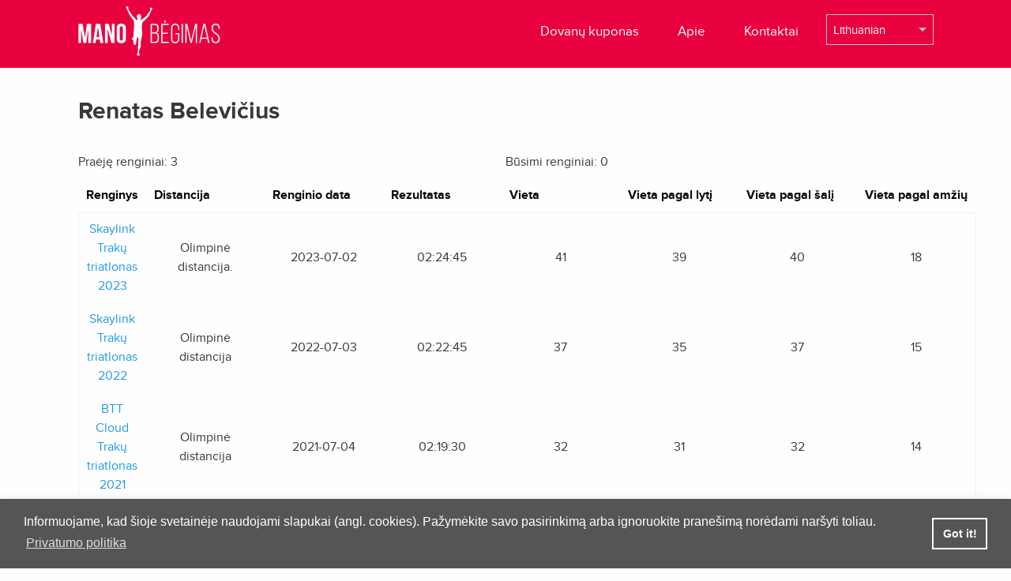

--- FILE ---
content_type: text/html; charset=UTF-8
request_url: https://manobegimas.lt/participant/40120
body_size: 6179
content:
<!DOCTYPE html>
<html class="no-js" lang="en">

<head>
    <meta charset="utf-8" />
    <meta http-equiv="x-ua-compatible" content="ie=edge">
    <meta name="viewport" content="width=device-width, initial-scale=1.0" />
    <meta name="csrf-token" content="bNueMAFS05JyLV8IXLOcX1gNT1V4sBtRRZbxYD14">
    <meta property="og:image" content="https://www.vilniausmaratonas.lt/content/uploads/2019/09/intro_og.png" />
            <meta name="description" content="

www.manobegimas.lt yra oficiali VšĮ „Tarptautinis maratonas“ rengiamų bėgimų registracijų svetainė. Joje pateikiama informacija apie vyks">
    
            <meta name="verify-paysera" content="3143a66680d742762cebab2b063ab8bf">
    
            <title>Renatas Belevičius</title>
        <link rel="shortcut icon" href="/img/favicon.ico">
    <link rel="stylesheet" href="https://manobegimas.lt/css/frontend.css" />
<link href='https://fonts.googleapis.com/css?family=Open+Sans:400,300,600,700&subset=latin,latin-ext' rel='stylesheet' type='text/css'>
<link href="https://cdn.jsdelivr.net/npm/select2@4.0.13/dist/css/select2.min.css" rel="stylesheet" />
    <link rel="stylesheet" href="https://cdnjs.cloudflare.com/ajax/libs/font-awesome/4.7.0/css/font-awesome.min.css">
    <link rel="stylesheet" type="text/css" href="https://manobegimas.lt/assets/cookieconsent/cookieconsent.min.css" />
    <style>
        .cc-window {
            z-index: 9999999;
            background: #555;
            box-shadow: 0 0 10px rgba(0, 0, 0, 0.1);
            border: 1px solid #555555;
            color: #fff;
        }

        .cc-window a {
            color: #fff !important;
        }
    </style>
    <script src="https://manobegimas.lt/assets/cookieconsent/cookieconsent.min.js"></script>
    <script>
        window.addEventListener("load", function() {
            window.cookieconsent.initialise({
                "border": "thin",
                "corners": "small",
                "colors": {
                    "popup": {
                        "background": "#f6f6f6",
                        "text": "#000000",
                        "border": "#555555"
                    },
                    "button": {
                        "background": "#555555",
                        "text": "#ffffff"
                    }
                },
                "content": {
                    "href": "https://manobegimas.lt/page/privacy-policy",
                    "message": "Informuojame, kad šioje svetainėje naudojami slapukai (angl. cookies). Pažymėkite savo pasirinkimą arba ignoruokite pranešimą norėdami naršyti toliau.",
                    "link": "Privatumo politika",
                    "button": "Sutinku!"
                }
            });
        });
    </script>
</head>
<!-- Global site tag (gtag.js) - Google Analytics -->
<script async src="https://www.googletagmanager.com/gtag/js?id=UA-166190664-1"></script>
<script>
    window.dataLayer = window.dataLayer || [];

    function gtag() {
        dataLayer.push(arguments);
    }
    gtag('js', new Date());
    gtag('config', 'UA-166190664-1');
</script>

<body class="">
    <div class="header">
    <div class="row">
        <div class="small-6 large-6 columns nopad logo">
            <a href="https://manobegimas.lt">
                <img src="https://manobegimas.lt/storage/images/options/D0dG1JaWKXkupyuXibEj9E2FtSiyogdk35CBe79J.png">
            </a>
        </div>
        <div class="small-6 large-6 columns nopad nav-hold">
            <div class="small-9 columns nopad nav text-right">
                <ul>
                    <li><a href="https://manobegimas.lt/voucher">Dovanų kuponas</a></li>
                    <li><a href="https://manobegimas.lt/page/about-us">Apie</a></li>
                    <li><a href="https://manobegimas.lt/page/contact-us">Kontaktai</a></li>
                </ul>
            </div>
            <div class="small-3 columns nopad lang">
                <div class="translation-selector">
  <form action="/action" method="post">
    <input type="hidden" name="_token" value="bNueMAFS05JyLV8IXLOcX1gNT1V4sBtRRZbxYD14">
    <input type="hidden" name="_action" value="change_locale">
    <select id="select-locale" name="locale" class="sl form-control">
              <option value="en" >English</option>
              <option value="lt_LT" selected>Lithuanian</option>
          </select>
  </form>
</div>            </div>
            <div class="hamburger hamburger--squeeze js-hamburger">
                <div class="hamburger-box">
                    <div class="hamburger-inner"></div>
                </div>
            </div>
        </div>
        <div class="small-12 columns nopad nav-mobile">
            <ul>
                <li><a href="https://manobegimas.lt">Pradžia</a></li>
                <li><a href="https://manobegimas.lt/voucher">Dovanų kuponas</a></li>
                <li><a href="https://manobegimas.lt/page/about-us">Apie</a></li>
                <li><a href="https://manobegimas.lt/page/contact-us">Kontaktai</a></li>
            </ul>
            <div style="margin: auto;" class="small-4 lang "> <div class="translation-selector">
  <form action="/action" method="post">
    <input type="hidden" name="_token" value="bNueMAFS05JyLV8IXLOcX1gNT1V4sBtRRZbxYD14">
    <input type="hidden" name="_action" value="change_locale">
    <select id="select-locale" name="locale" class="sl form-control">
              <option value="en" >English</option>
              <option value="lt_LT" selected>Lithuanian</option>
          </select>
  </form>
</div></div>
        </div>
    </div>
</div>

        <div class="main-container">
        <div class="row">
            <div class="small-12 columns nopad section-title">
                <h3>
                    Renatas Belevičius
                </h3>
            </div>
            <div class="small-6 columns nopad">
                <h3>Praėję renginiai: 3</h3>
            </div>
            <div class="small-6 columns nopad">
                <h3>Būsimi renginiai: 0</h3>
            </div>
        </div>
        <div class="row">
            <div class="small-12 columns nopad">
                <table class="provided-info-table mt-10">
                    <thead>
                        <tr>
                            <th>
                                Renginys                            </th>
                            <th>
                                Distancija                            </th>
                            <th>
                                Renginio data                            </th>
                            <th>
                                Rezultatas                            </th>
                            <th>
                                Vieta                            </th>
                            <th>
                                Vieta pagal lytį                            </th>
                            <th>
                                Vieta pagal šalį                            </th>
                            <th>
                                Vieta pagal amžių                            </th>
                        </tr>
                    </thead>
                    <tbody>
                                                    <tr>
                                <th>
                                    <a
                                        href="https://manobegimas.lt/event/51">Skaylink Trakų triatlonas 2023</a>
                                </th>
                                <th>
                                                                            Olimpinė distancija.
                                                                    </th>
                                <th>
                                    2023-07-02
                                </th>
                                <th>
                                    02:24:45
                                </th>
                                <th>
                                    41
                                </th>
                                <th>
                                    39
                                </th>
                                <th>
                                    40
                                </th>
                                <th>
                                    18
                                </th>
                            </tr>
                                                    <tr>
                                <th>
                                    <a
                                        href="https://manobegimas.lt/event/48">Skaylink Trakų triatlonas 2022</a>
                                </th>
                                <th>
                                                                            Olimpinė distancija
                                                                    </th>
                                <th>
                                    2022-07-03
                                </th>
                                <th>
                                    02:22:45
                                </th>
                                <th>
                                    37
                                </th>
                                <th>
                                    35
                                </th>
                                <th>
                                    37
                                </th>
                                <th>
                                    15
                                </th>
                            </tr>
                                                    <tr>
                                <th>
                                    <a
                                        href="https://manobegimas.lt/event/34">BTT Cloud Trakų triatlonas 2021</a>
                                </th>
                                <th>
                                                                            Olimpinė distancija
                                                                    </th>
                                <th>
                                    2021-07-04
                                </th>
                                <th>
                                    02:19:30
                                </th>
                                <th>
                                    32
                                </th>
                                <th>
                                    31
                                </th>
                                <th>
                                    32
                                </th>
                                <th>
                                    14
                                </th>
                            </tr>
                                            </tbody>
                </table>
            </div>
        </div>
        <div class="row">
            <div class="small-12 columns nopad pagination-hold">
                
            </div>
        </div>
    </div>

    <div class="footer">
    <div class="row">
        <div class="small-12 large-6 columns nopad footer-nav">
            <ul>
                <li><a href="https://manobegimas.lt">Pradžia</a></li>
                <li><a href="https://manobegimas.lt/page/about-us">Apie</a></li>
                <li><a href="https://manobegimas.lt/page/contact-us">Kontaktai</a></li>
                <li><a href="https://manobegimas.lt/page/privacy-policy">Privatumo taisyklės</a></li>
                <li><a href="https://manobegimas.lt/page/terms-and-conditions">Pirkimo taisyklės ir sąlygos</a></li>

            </ul>
        </div>
        <div class="small-12 large-6 columns nopad copyright">
                    <img alt="Visa Mastercard" src="https://manobegimas.lt/storage/images/sponsors/pWzepz0pudecJyGBFVGXnQPyjarlr00bUoX8BtXO.png" width="20%">
<br/>
            <a href="https://eshop.lt/" target="_blank"><img alt="Elektroniniu 
parduotuviu kurimas" src="https://eshop.lt/themes/arkus/images/logo_white.svg"></a> <br>

        </div>
    </div>
</div>
    
    <script>
        var _loadingText = "Loading"
    </script>
    <script>
  var phoneCodes = [{"text":"Afghanistan","id":"+93","code":"AF"},{"text":"Aland Islands","id":"+358","code":"AX"},{"text":"Albania","id":"+355","code":"AL"},{"text":"Algeria","id":"+213","code":"DZ"},{"text":"AmericanSamoa","id":"+1684","code":"AS"},{"text":"Andorra","id":"+376","code":"AD"},{"text":"Angola","id":"+244","code":"AO"},{"text":"Anguilla","id":"+1264","code":"AI"},{"text":"Antarctica","id":"+672","code":"AQ"},{"text":"Antigua and Barbuda","id":"+1268","code":"AG"},{"text":"Argentina","id":"+54","code":"AR"},{"text":"Armenia","id":"+374","code":"AM"},{"text":"Aruba","id":"+297","code":"AW"},{"text":"Australia","id":"+61","code":"AU"},{"text":"Austria","id":"+43","code":"AT"},{"text":"Azerbaijan","id":"+994","code":"AZ"},{"text":"Bahamas","id":"+1242","code":"BS"},{"text":"Bahrain","id":"+973","code":"BH"},{"text":"Bangladesh","id":"+880","code":"BD"},{"text":"Barbados","id":"+1246","code":"BB"},{"text":"Belarus","id":"+375","code":"BY"},{"text":"Belgium","id":"+32","code":"BE"},{"text":"Belize","id":"+501","code":"BZ"},{"text":"Benin","id":"+229","code":"BJ"},{"text":"Bermuda","id":"+1441","code":"BM"},{"text":"Bhutan","id":"+975","code":"BT"},{"text":"Bolivia, Plurinational State of","id":"+591","code":"BO"},{"text":"Bosnia and Herzegovina","id":"+387","code":"BA"},{"text":"Botswana","id":"+267","code":"BW"},{"text":"Brazil","id":"+55","code":"BR"},{"text":"British Indian Ocean Territory","id":"+246","code":"IO"},{"text":"Brunei Darussalam","id":"+673","code":"BN"},{"text":"Bulgaria","id":"+359","code":"BG"},{"text":"Burkina Faso","id":"+226","code":"BF"},{"text":"Burundi","id":"+257","code":"BI"},{"text":"Cambodia","id":"+855","code":"KH"},{"text":"Cameroon","id":"+237","code":"CM"},{"text":"Canada","id":"+1","code":"CA"},{"text":"Cape Verde","id":"+238","code":"CV"},{"text":"Cayman Islands","id":"+ 345","code":"KY"},{"text":"Central African Republic","id":"+236","code":"CF"},{"text":"Chad","id":"+235","code":"TD"},{"text":"Chile","id":"+56","code":"CL"},{"text":"China","id":"+86","code":"CN"},{"text":"Christmas Island","id":"+61","code":"CX"},{"text":"Cocos (Keeling) Islands","id":"+61","code":"CC"},{"text":"Colombia","id":"+57","code":"CO"},{"text":"Comoros","id":"+269","code":"KM"},{"text":"Congo","id":"+242","code":"CG"},{"text":"Congo, The Democratic Republic of the Congo","id":"+243","code":"CD"},{"text":"Cook Islands","id":"+682","code":"CK"},{"text":"Costa Rica","id":"+506","code":"CR"},{"text":"Cote d\u0027Ivoire","id":"+225","code":"CI"},{"text":"Croatia","id":"+385","code":"HR"},{"text":"Cuba","id":"+53","code":"CU"},{"text":"Cyprus","id":"+357","code":"CY"},{"text":"Czech Republic","id":"+420","code":"CZ"},{"text":"Denmark","id":"+45","code":"DK"},{"text":"Djibouti","id":"+253","code":"DJ"},{"text":"Dominica","id":"+1767","code":"DM"},{"text":"Dominican Republic","id":"+1849","code":"DO"},{"text":"Ecuador","id":"+593","code":"EC"},{"text":"Egypt","id":"+20","code":"EG"},{"text":"El Salvador","id":"+503","code":"SV"},{"text":"Equatorial Guinea","id":"+240","code":"GQ"},{"text":"Eritrea","id":"+291","code":"ER"},{"text":"Estonia","id":"+372","code":"EE"},{"text":"Ethiopia","id":"+251","code":"ET"},{"text":"Falkland Islands (Malvinas)","id":"+500","code":"FK"},{"text":"Faroe Islands","id":"+298","code":"FO"},{"text":"Fiji","id":"+679","code":"FJ"},{"text":"Finland","id":"+358","code":"FI"},{"text":"France","id":"+33","code":"FR"},{"text":"French Guiana","id":"+594","code":"GF"},{"text":"French Polynesia","id":"+689","code":"PF"},{"text":"Gabon","id":"+241","code":"GA"},{"text":"Gambia","id":"+220","code":"GM"},{"text":"Georgia","id":"+995","code":"GE"},{"text":"Germany","id":"+49","code":"DE"},{"text":"Ghana","id":"+233","code":"GH"},{"text":"Gibraltar","id":"+350","code":"GI"},{"text":"Greece","id":"+30","code":"GR"},{"text":"Greenland","id":"+299","code":"GL"},{"text":"Grenada","id":"+1473","code":"GD"},{"text":"Guadeloupe","id":"+590","code":"GP"},{"text":"Guam","id":"+1671","code":"GU"},{"text":"Guatemala","id":"+502","code":"GT"},{"text":"Guernsey","id":"+44","code":"GG"},{"text":"Guinea","id":"+224","code":"GN"},{"text":"Guinea-Bissau","id":"+245","code":"GW"},{"text":"Guyana","id":"+595","code":"GY"},{"text":"Haiti","id":"+509","code":"HT"},{"text":"Holy See (Vatican City State)","id":"+379","code":"VA"},{"text":"Honduras","id":"+504","code":"HN"},{"text":"Hong Kong","id":"+852","code":"HK"},{"text":"Hungary","id":"+36","code":"HU"},{"text":"Iceland","id":"+354","code":"IS"},{"text":"India","id":"+91","code":"IN"},{"text":"Indonesia","id":"+62","code":"code"},{"text":"Iran, Islamic Republic of Persian Gulf","id":"+98","code":"IR"},{"text":"Iraq","id":"+964","code":"IQ"},{"text":"Ireland","id":"+353","code":"IE"},{"text":"Isle of Man","id":"+44","code":"IM"},{"text":"Israel","id":"+972","code":"IL"},{"text":"Italy","id":"+39","code":"IT"},{"text":"Jamaica","id":"+1876","code":"JM"},{"text":"Japan","id":"+81","code":"JP"},{"text":"Jersey","id":"+44","code":"JE"},{"text":"Jordan","id":"+962","code":"JO"},{"text":"Kazakhstan","id":"+77","code":"KZ"},{"text":"Kenya","id":"+254","code":"KE"},{"text":"Kiribati","id":"+686","code":"KI"},{"text":"Korea, Democratic People\u0027s Republic of Korea","id":"+850","code":"KP"},{"text":"Korea, Republic of South Korea","id":"+82","code":"KR"},{"text":"Kuwait","id":"+965","code":"KW"},{"text":"Kyrgyzstan","id":"+996","code":"KG"},{"text":"Laos","id":"+856","code":"LA"},{"text":"Latvia","id":"+371","code":"LV"},{"text":"Lebanon","id":"+961","code":"LB"},{"text":"Lesotho","id":"+266","code":"LS"},{"text":"Liberia","id":"+231","code":"LR"},{"text":"Libyan Arab Jamahiriya","id":"+218","code":"LY"},{"text":"Liechtenstein","id":"+423","code":"LI"},{"text":"Lithuania","id":"+370","code":"LT"},{"text":"Luxembourg","id":"+352","code":"LU"},{"text":"Macao","id":"+853","code":"MO"},{"text":"Macedonia","id":"+389","code":"MK"},{"text":"Madagascar","id":"+261","code":"MG"},{"text":"Malawi","id":"+265","code":"MW"},{"text":"Malaysia","id":"+60","code":"MY"},{"text":"Maldives","id":"+960","code":"MV"},{"text":"Mali","id":"+223","code":"ML"},{"text":"Malta","id":"+356","code":"MT"},{"text":"Marshall Islands","id":"+692","code":"MH"},{"text":"Martinique","id":"+596","code":"MQ"},{"text":"Mauritania","id":"+222","code":"MR"},{"text":"Mauritius","id":"+230","code":"MU"},{"text":"Mayotte","id":"+262","code":"YT"},{"text":"Mexico","id":"+52","code":"MX"},{"text":"Micronesia, Federated States of Micronesia","id":"+691","code":"FM"},{"text":"Moldova","id":"+373","code":"MD"},{"text":"Monaco","id":"+377","code":"MC"},{"text":"Mongolia","id":"+976","code":"MN"},{"text":"Montenegro","id":"+382","code":"ME"},{"text":"Montserrat","id":"+1664","code":"MS"},{"text":"Morocco","id":"+212","code":"MA"},{"text":"Mozambique","id":"+258","code":"MZ"},{"text":"Myanmar","id":"+95","code":"MM"},{"text":"Namibia","id":"+264","code":"NA"},{"text":"Nauru","id":"+674","code":"NR"},{"text":"Nepal","id":"+977","code":"NP"},{"text":"Netherlands","id":"+31","code":"NL"},{"text":"Netherlands Antilles","id":"+599","code":"AN"},{"text":"New Caledonia","id":"+687","code":"NC"},{"text":"New Zealand","id":"+64","code":"NZ"},{"text":"Nicaragua","id":"+505","code":"NI"},{"text":"Niger","id":"+227","code":"NE"},{"text":"Nigeria","id":"+234","code":"NG"},{"text":"Niue","id":"+683","code":"NU"},{"text":"Norfolk Island","id":"+672","code":"NF"},{"text":"Northern Mariana Islands","id":"+1670","code":"MP"},{"text":"Norway","id":"+47","code":"NO"},{"text":"Oman","id":"+968","code":"OM"},{"text":"Pakistan","id":"+92","code":"PK"},{"text":"Palau","id":"+680","code":"PW"},{"text":"Palestinian Territory, Occupied","id":"+970","code":"PS"},{"text":"Panama","id":"+507","code":"PA"},{"text":"Papua New Guinea","id":"+675","code":"PG"},{"text":"Paraguay","id":"+595","code":"PY"},{"text":"Peru","id":"+51","code":"PE"},{"text":"Philippines","id":"+63","code":"PH"},{"text":"Pitcairn","id":"+872","code":"PN"},{"text":"Poland","id":"+48","code":"PL"},{"text":"Portugal","id":"+351","code":"PT"},{"text":"Puerto Rico","id":"+1939","code":"PR"},{"text":"Qatar","id":"+974","code":"QA"},{"text":"Romania","id":"+40","code":"RO"},{"text":"Russia","id":"+7","code":"RU"},{"text":"Rwanda","id":"+250","code":"RW"},{"text":"Reunion","id":"+262","code":"RE"},{"text":"Saint Barthelemy","id":"+590","code":"BL"},{"text":"Saint Helena, Ascension and Tristan Da Cunha","id":"+290","code":"SH"},{"text":"Saint Kitts and Nevis","id":"+1869","code":"KN"},{"text":"Saint Lucia","id":"+1758","code":"LC"},{"text":"Saint Martin","id":"+590","code":"MF"},{"text":"Saint Pierre and Miquelon","id":"+508","code":"PM"},{"text":"Saint Vincent and the Grenadines","id":"+1784","code":"VC"},{"text":"Samoa","id":"+685","code":"WS"},{"text":"San Marino","id":"+378","code":"SM"},{"text":"Sao Tome and Principe","id":"+239","code":"ST"},{"text":"Saudi Arabia","id":"+966","code":"SA"},{"text":"Senegal","id":"+221","code":"SN"},{"text":"Serbia","id":"+381","code":"RS"},{"text":"Seychelles","id":"+248","code":"SC"},{"text":"Sierra Leone","id":"+232","code":"SL"},{"text":"Singapore","id":"+65","code":"SG"},{"text":"Slovakia","id":"+421","code":"SK"},{"text":"Slovenia","id":"+386","code":"SI"},{"text":"Solomon Islands","id":"+677","code":"SB"},{"text":"Somalia","id":"+252","code":"SO"},{"text":"South Africa","id":"+27","code":"ZA"},{"text":"South Sudan","id":"+211","code":"SS"},{"text":"South Georgia and the South Sandwich Islands","id":"+500","code":"GS"},{"text":"Spain","id":"+34","code":"ES"},{"text":"Sri Lanka","id":"+94","code":"LK"},{"text":"Sudan","id":"+249","code":"SD"},{"text":"Suriname","id":"+597","code":"SR"},{"text":"Svalbard and Jan Mayen","id":"+47","code":"SJ"},{"text":"Swaziland","id":"+268","code":"SZ"},{"text":"Sweden","id":"+46","code":"SE"},{"text":"Switzerland","id":"+41","code":"CH"},{"text":"Syrian Arab Republic","id":"+963","code":"SY"},{"text":"Taiwan","id":"+886","code":"TW"},{"text":"Tajikistan","id":"+992","code":"TJ"},{"text":"Tanzania, United Republic of Tanzania","id":"+255","code":"TZ"},{"text":"Thailand","id":"+66","code":"TH"},{"text":"Timor-Leste","id":"+670","code":"TL"},{"text":"Togo","id":"+228","code":"TG"},{"text":"Tokelau","id":"+690","code":"TK"},{"text":"Tonga","id":"+676","code":"TO"},{"text":"Trinidad and Tobago","id":"+1868","code":"TT"},{"text":"Tunisia","id":"+216","code":"TN"},{"text":"Turkey","id":"+90","code":"TR"},{"text":"Turkmenistan","id":"+993","code":"TM"},{"text":"Turks and Caicos Islands","id":"+1649","code":"TC"},{"text":"Tuvalu","id":"+688","code":"TV"},{"text":"Uganda","id":"+256","code":"UG"},{"text":"Ukraine","id":"+380","code":"UA"},{"text":"United Arab Emirates","id":"+971","code":"AE"},{"text":"United Kingdom","id":"+44","code":"GB"},{"text":"United States","id":"+1","code":"US"},{"text":"Uruguay","id":"+598","code":"UY"},{"text":"Uzbekistan","id":"+998","code":"UZ"},{"text":"Vanuatu","id":"+678","code":"VU"},{"text":"Venezuela, Bolivarian Republic of Venezuela","id":"+58","code":"VE"},{"text":"Vietnam","id":"+84","code":"VN"},{"text":"Virgin Islands, British","id":"+1284","code":"VG"},{"text":"Virgin Islands, U.S.","id":"+1340","code":"VI"},{"text":"Wallis and Futuna","id":"+681","code":"WF"},{"text":"Yemen","id":"+967","code":"YE"},{"text":"Zambia","id":"+260","code":"ZM"},{"text":"Zimbabwe","id":"+263","code":"ZW"}];
</script>
<script src="/frontend/vendor/jquery.min.js"></script>
<script src="https://cdn.jsdelivr.net/npm/select2@4.0.13/dist/js/select2.min.js"></script>
<script src="/frontend/vendor/what-input.min.js"></script>
<script src="/frontend/foundation.min.js"></script>
<script src="/frontend/motion-ui.min.js"></script>
<script src="/frontend/jquery.fancybox.min.js"></script>
<script src="/frontend/jquery-ui.min.js"></script>
<script src="/frontend/datepicker-lt.js"></script>
<script src="/frontend/jquery.tablesorter.min.js"></script>
<script src="/frontend/main.js"></script>
    <script defer src="https://static.cloudflareinsights.com/beacon.min.js/vcd15cbe7772f49c399c6a5babf22c1241717689176015" integrity="sha512-ZpsOmlRQV6y907TI0dKBHq9Md29nnaEIPlkf84rnaERnq6zvWvPUqr2ft8M1aS28oN72PdrCzSjY4U6VaAw1EQ==" data-cf-beacon='{"version":"2024.11.0","token":"ec4907e0d36e4167a856eeb9881d52aa","r":1,"server_timing":{"name":{"cfCacheStatus":true,"cfEdge":true,"cfExtPri":true,"cfL4":true,"cfOrigin":true,"cfSpeedBrain":true},"location_startswith":null}}' crossorigin="anonymous"></script>
</body>

</html>
